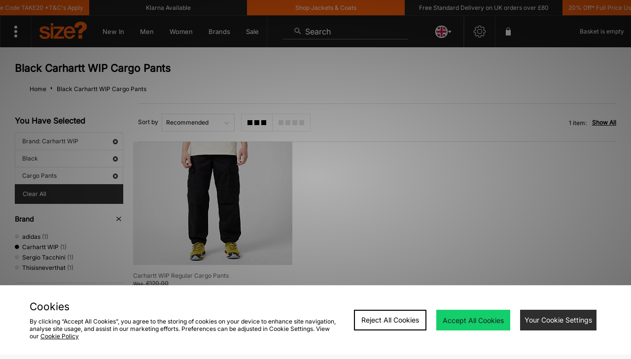

--- FILE ---
content_type: text/javascript
request_url: https://nexus.ensighten.com/jdplc/global/serverComponent.php?namespace=Bootstrapper&staticJsPath=nexus.ensighten.com/jdplc/global/code/&publishedOn=Mon%20Jan%2019%2011:32:01%20GMT%202026&ClientID=289&PageID=https%3A%2F%2Fwww.size.co.uk%2Fbrand%2Fcarhartt-wip%2Fcolour%2Fblack%2Fs%2Fcargo-pants%2F
body_size: 468
content:

Bootstrapper._serverTime = '2026-01-30 00:51:21'; Bootstrapper._clientIP = '18.226.166.76'; Bootstrapper.insertPageFiles(['https://nexus.ensighten.com/jdplc/global/code/ea9b251b276f00d131550a1c98544732.js?conditionId0=422809','https://nexus.ensighten.com/jdplc/global/code/55735b87ef096d66454b9efea22215a9.js?conditionId0=4822719','https://nexus.ensighten.com/jdplc/global/code/1197ea0c01948bb16a95102ce23b2c5c.js?conditionId0=398876','https://nexus.ensighten.com/jdplc/global/code/aee4cc237780345d871456f41110861c.js?conditionId0=463200','https://nexus.ensighten.com/jdplc/global/code/4ccc5d6c3ebc696f7f5c253c6abea8a0.js?conditionId0=398873','https://nexus.ensighten.com/jdplc/global/code/1113ed671cfe17e48ab034084dda1470.js?conditionId0=398874','https://nexus.ensighten.com/jdplc/global/code/548fb9c255066e1881b0b21712726271.js?conditionId0=398874','https://nexus.ensighten.com/jdplc/global/code/e666f912022d3d8584a8f7d59a60f2c9.js?conditionId0=398873','https://nexus.ensighten.com/jdplc/global/code/220fb8c6c915f85b4202ef606b501b35.js?conditionId0=463477','https://nexus.ensighten.com/jdplc/global/code/3bf633d676ba43aff2469e4a3036ef40.js?conditionId0=398876','https://nexus.ensighten.com/jdplc/global/code/9d6a2a6da317bd44d85c67cff9cd5c43.js?conditionId0=4957109','https://nexus.ensighten.com/jdplc/global/code/17972b51a5a1e4518d595e87b5bfa787.js?conditionId0=2535403','https://nexus.ensighten.com/jdplc/global/code/84febf548d2463b2beb4141834cde3af.js?conditionId0=463201','https://nexus.ensighten.com/jdplc/global/code/119babd99f8adbebb7d9921d9f612103.js?conditionId0=204421']);Bootstrapper.setPageSpecificDataDefinitionIds([48049]);

--- FILE ---
content_type: text/plain; charset=utf-8
request_url: https://whatsmyip.jdmesh.co/
body_size: -41
content:
{
  "ip": "18.226.166.76"
}